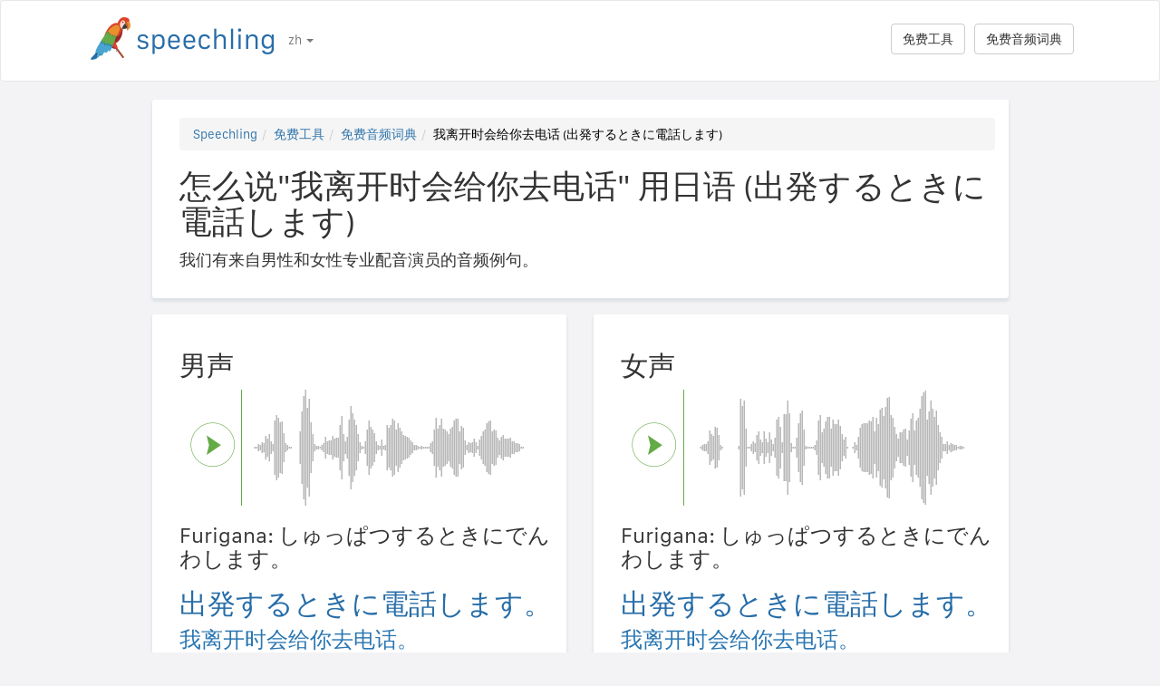

--- FILE ---
content_type: text/html; charset=utf-8
request_url: https://speechling.com/how-to/zen-mo-shuo-wo-li-kai-shi-hui-gei-ni-qu-dian-hua-yong-ri-yu-1025
body_size: 7278
content:
<!doctype html><html lang="zh"><head><title>怎么说"我离开时会给你去电话" 用日语 (出発するときに電話します)</title><link rel="alternate" href="https://speechling.com/how-to/how-to-say-ill-call-you-when-i-leave-in-japanese-1025" hreflang="en"><link rel="alternate" href="https://speechling.com/how-to/zen-mo-shuo-wo-li-kai-shi-hui-gei-ni-qu-dian-hua-yong-ri-yu-1025" hreflang="zh"><link rel="alternate" href="https://speechling.com/how-to/como-se-dice-te-llamo-cuando-me-vaya-en-japones-1025" hreflang="es"><link rel="alternate" href="https://speechling.com/how-to/kak-skazat-ya-tebe-pozvoniu-kogda-uidu-na-iaponskom-1025" hreflang="ru"><link rel="alternate" href="https://speechling.com/how-to/wie-sagt-man-ich-rufe-dich-an-wenn-ich-losgehe-auf-japanisch-1025" hreflang="de"><link rel="alternate" href="https://speechling.com/how-to/comment-on-dit-je-tappellerai-des-que-je-pars-en-japonais-1025" hreflang="fr"><link rel="alternate" href="https://speechling.com/how-to/nihongo-de-shuppatsu-surutokini-denwa-shimasu-no-hatsuon-no-shikata-1025" hreflang="ja"><link rel="alternate" href="https://speechling.com/how-to/como-dire-ti-chiamo-quando-me-ne-vado-in-giapponese-1025" hreflang="it"><link rel="alternate" href="https://speechling.com/how-to/how-to-say-ill-call-you-when-i-leave-in-japanese-1025" hreflang="x-default"><link rel="amphtml" href="https://speechling.com/how-to/zen-mo-shuo-wo-li-kai-shi-hui-gei-ni-qu-dian-hua-yong-ri-yu-1025/amp"><link rel="canonical" href="https://speechling.com/how-to/zen-mo-shuo-wo-li-kai-shi-hui-gei-ni-qu-dian-hua-yong-ri-yu-1025"><link rel="stylesheet" href="/static/css/rrssb.css"><link rel="icon" type="image/png" sizes="32x32" href="/static/images/favicons/favicon-32x32.png"><link rel="icon" type="image/png" sizes="96x96" href="/static/images/favicons/favicon-96x96.png"><link rel="icon" type="image/png" sizes="16x16" href="/static/images/favicons/favicon-16x16.png"><meta name="theme-color" content="#ffffff"><meta name="csrf-token" content="ig8kYR6J-sQw4dk0-e-Vc-b8b3pKxNC21UB8"><meta property="og:url" content="https://speechling.com/how-to/zen-mo-shuo-wo-li-kai-shi-hui-gei-ni-qu-dian-hua-yong-ri-yu-1025"><meta property="og:type" content="website"><meta property="og:title" content="Speechling - 说出更好的语言"><meta property="og:description" content='怎么说"我离开时会给你去电话" 用日语 (出発するときに電話します). 而且你怎么能说的像一个本地人。'><meta property="og:image" content="https://speechling.com/static/images/tour-image.jpg"><meta property="fb:app_id" content="243387886137884"><meta name="twitter:card" content="summary_large_image"><meta name="twitter:site" content="@thespeechling"><meta name="twitter:creator" content="@thespeechling"><meta name="twitter:title" content="Speechling"><meta name="twitter:description" content='怎么说"我离开时会给你去电话" 用日语 (出発するときに電話します). 而且你怎么能说的像一个本地人。'><meta name="twitter:image" content="https://speechling.com/static/images/tour-image.jpg"><meta name="viewport" content="width=device-width,initial-scale=1"><meta name="description" content='怎么说"我离开时会给你去电话" 用日语 (出発するときに電話します). 而且你怎么能说的像一个本地人。'><meta name="author" content="Speechling Language Learning"><link rel="stylesheet" href="/static/css/footer.css"><link rel="stylesheet" href="/static/fonts.css" media="all"><link rel="stylesheet" href="/static/css/public_tour.css" media="all"><link rel="stylesheet" href="/static/bootstrap/css/bootstrap.min.css" media="all"><link rel="stylesheet" href="/static/css/app.css" media="all"><link rel="stylesheet" href="/static/css/easy-autocomplete.min.css" media="all"><link rel="stylesheet" href="/static/font-awesome-4.7.0/css/font-awesome.min.css"><script type="application/ld+json">{
  "@context": "http://schema.org",
  "@type": "AudioObject",
  "contentUrl": "https://speechling.com/static/audio/male/japanese/japanese_1026.mp3",
  "description": "出発するときに電話します。 (男声)",
  "encodingFormat": "mp3",
  "name": "/audio/male/japanese/japanese_1026.mp3",
  "transcript": "出発するときに電話します。"
}</script><script type="application/ld+json">{
  "@context": "http://schema.org",
  "@type": "AudioObject",
  "contentUrl": "https://speechling.com/static/audio/female/japanese/japanese_1026.mp3",
  "description": "出発するときに電話します。 (女声)",
  "encodingFormat": "mp3",
  "name": "/audio/female/japanese/japanese_1026.mp3",
  "transcript": "出発するときに電話します。"
}</script><script type="application/ld+json">{
  "@context": "http://schema.org",
  "@type": "BreadcrumbList",
  "itemListElement": [{
	"@type": "ListItem",
	"position": 1,
	"item": {
	  "@id": "https://speechling.com",
	  "name": "Speechling"
	}
  },{
	"@type": "ListItem",
	"position": 2,
	"item": {
	  "@id": "https://speechling.com/zh/tools",
	  "name": "免费工具"
	}
  },{
	"@type": "ListItem",
	"position": 3,
	"item": {
	  "@id": "https://speechling.com/zh/how-to",
	  "name": "免费音频词典"
	}
  },{
	"@type": "ListItem",
	"position": 4,
	"item": {
	  "@id": "https://speechling.com/how-to/zen-mo-shuo-wo-li-kai-shi-hui-gei-ni-qu-dian-hua-yong-ri-yu-1025",
	  "name": "我离开时会给你去电话 (出発するときに電話します)"
	}
  }]
}</script><script type="application/ld+json">{
  "@context": "http://schema.org",
  "@type": "WebSite",
  "url": "https://speechling.com/how-to/zen-mo-shuo-wo-li-kai-shi-hui-gei-ni-qu-dian-hua-yong-ri-yu-1025",
  "potentialAction": {
	"@type": "SearchAction",
	"target": "https://speechling.com/search-phrase?query={search_term_string}",
	"query-input": "required name=search_term_string"
  }
}</script><script async src="https://www.googletagmanager.com/gtag/js?id=G-6WYVRT51FG"></script><script>function gtag(){dataLayer.push(arguments)}ga=function(){},window.dataLayer=window.dataLayer||[],gtag("js",new Date),gtag("config","G-6WYVRT51FG")</script></head><body><div id="signupModal" class="modal" tabindex="-1" role="dialog"><div style="margin-top:100px" class="modal-dialog"><div class="modal-content" style="border-radius:30px"><div class="modal-header" style="height:80px"><button type="button" class="close" data-dismiss="modal" aria-hidden="true" style="margin-top:5px;margin-right:17px;font-size:2.4em">×</button> <img alt="Speechling logo" src="/static/images/logo.png" style="width:203px;margin-left:30px"></div><div style="text-align:center" class="modal-body"><p style="margin-bottom:20px;font-size:28px!important;line-height:1.4;color:#3e4a5e">说出更好的语言</p><div><a class="btn btn-lg btn-info" href="/auth/facebook" style="cursor:pointer;margin-bottom:10px;border-radius:30px;background-color:#3b5998;border:solid 2px #3b5998"><span class="fa fa-facebook"><span style="margin-left:10px;font-family:Arial,sans-serif" class="network-name">用Facebook登录</span></span></a><br><a href="/auth/google" style="margin-bottom:10px;border-radius:30px;background-color:#bd2026;border:solid 2px #bd2026" class="btn btn-lg btn-danger"><span class="fa fa-google"><span style="margin-left:10px;font-family:Arial,sans-serif" class="network-name">用Google登录</span></span></a><br><a href="/auth/apple" style="margin-bottom:20px;border-radius:30px;color:#fff;background-color:#000" class="btn btn-lg"><span class="fa fa-apple"><span style="color:#fff;margin-left:10px;font-family:Arial,sans-serif" class="network-name">用Apple登录</span></span></a><br><div style="margin-bottom:20px"><a href="/signup" class="btn btn-default" style="border-radius:30px"><span class="fa fa-user" style="margin-right:5px"></span> 用电子邮箱注册 </a>&nbsp;&nbsp; <a href="/login" class="btn btn-default" style="border-radius:30px"><span class="fa fa-user" style="margin-right:5px"></span> 用电子邮箱登录</a></div></div></div><div class="modal-footer" style="text-align:center"><p style="font-size:16px;line-height:1.8;color:#3e4a5e">我们重视您的隐私。我们不会给您发送垃圾邮件。</p><p style="font-size:16px;line-height:1.8;color:#3e4a5e">想了解更多，请看我们的 <a style="color:#009dff" target="_blank" href="/static/pdf/SpeechlingPrivacyPolicy.pdf"><u>隐私政策</u></a> 和 <a target="_blank" href="/static/pdf/SpeechlingTermsofService.pdf" style="color:#009dff"><u>服务条款</u></a>.</p></div></div></div></div><nav class="navbar navbar-default" style="background-color:#fff;z-index:420"><div class="container" style="padding-top:18px;height:88px"><div class="navbar-header" style="margin-bottom:17px"><button type="button" class="navbar-toggle collapsed" data-toggle="collapse" data-target="#nav-bar-collapse" aria-expanded="false" style="background-color:#fff;border-radius:10px;height:42px;margin-right:8%;margin-top:1.5%"><span class="sr-only">Toggle navigation</span> <span class="icon-bar"></span> <span class="icon-bar"></span> <span class="icon-bar"></span></button> <a id="parrot-logo-outside" href="/"><img alt="Speechling Logo" src="/static/images/logo.png" style="width:203px"></a></div><div class="collapse navbar-collapse" id="nav-bar-collapse" style="background:#fff!important"><ul style="margin:0 0!important" class="nav navbar-nav"><li class="dropdown"><a href="#" class="dropdown-toggle" data-toggle="dropdown" role="button" aria-haspopup="true" aria-expanded="false">zh <span class="caret"></span></a><ul class="dropdown-menu"><li><a href="https://speechling.com/en/how-to/how-to-say-ill-call-you-when-i-leave-in-japanese-1025">English</a></li><li><a href="https://speechling.com/es/how-to/como-se-dice-te-llamo-cuando-me-vaya-en-japones-1025">Español</a></li><li><a href="https://speechling.com/fr/how-to/comment-on-dit-je-tappellerai-des-que-je-pars-en-japonais-1025">Français</a></li><li><a href="https://speechling.com/de/how-to/wie-sagt-man-ich-rufe-dich-an-wenn-ich-losgehe-auf-japanisch-1025">Deutsch</a></li><li><a href="https://speechling.com/it/how-to/como-dire-ti-chiamo-quando-me-ne-vado-in-giapponese-1025">Italiano</a></li><li><a href="https://speechling.com/pt/how-to/como-dizer-eu-ligo-para-voce-quando-sair-em-japones-1025">Português</a></li><li><a href="https://speechling.com/ru/how-to/kak-skazat-ya-tebe-pozvoniu-kogda-uidu-na-iaponskom-1025">Русский</a></li><li><a href="https://speechling.com/jp/how-to/nihongo-de-shuppatsu-surutokini-denwa-shimasu-no-hatsuon-no-shikata-1025">日本語</a></li><li><a href="https://speechling.com/ko/how-to/ilboneoro-chulbalhal-ttae-jeonhwahalgeyo-malhaneun-beop-1025">한국어</a></li><li><a href="https://speechling.com/zh/how-to/zen-mo-shuo-wo-li-kai-shi-hui-gei-ni-qu-dian-hua-yong-ri-yu-1025">中文</a></li></ul></li></ul><a style="margin-right:10px;margin-top:7px" class="hidden-sm btn btn-default pull-right" href="/dictionary">免费音频词典</a> <a style="margin-right:10px;margin-top:7px" class="btn btn-default pull-right" href="/tools">免费工具</a></div></div></nav><div class="container"><div class="row"><div class="col-xs-12 col-md-10 col-md-offset-1"><div class="container card-bg"><ol class="breadcrumb"><li><a href="https://speechling.com">Speechling</a></li><li><a href="https://speechling.com/zh/tools">免费工具</a></li><li><a href="https://speechling.com/zh/how-to">免费音频词典</a></li><li class="active">我离开时会给你去电话 (出発するときに電話します)</li></ol><h1>怎么说"我离开时会给你去电话" 用日语 (出発するときに電話します)</h1><p>我们有来自男性和女性专业配音演员的音频例句。</p></div></div></div><div class="row"><div style="margin-top:1.5%" class="col-xs-12 col-md-10 col-md-offset-1 col-lg-5 col-lg-offset-1"><div class="container card-bg"><div class="row"><div class="col-lg-12"><h2>男声</h2></div></div><div class="row"><div class="col-lg-2 col-md-2 col-sm-2 col-xs-3" style="padding-top:20px"><div id="play-target-recording-btn" class="targetPlayButton"></div></div><div class="col-lg-10 col-md-10 col-sm-10 col-xs-9" style="padding-left:10px"><div id="target-waveform"></div></div></div><div class="language-text-block"><h3>Furigana: しゅっぱつするときにでんわします。</h3><h3 id="target-sentence" style="cursor:pointer" class="target-language-text">出発するときに電話します。</h3><h4 id="native-sentence" style="cursor:pointer" class="native-language-text">我离开时会给你去电话。</h4></div><p><a href="/">练习说这句话</a></p><small>也可以在其他地方看到： <a href="/dictation"><u>免费听写练习</u></a>, <a href="/listening"><u>免费听力练习</u></a>, <a href="/flashcards"><u>免费的词汇卡片</u></a></small></div></div><div style="margin-top:1.5%" class="col-xs-12 col-md-10 col-md-offset-1 col-lg-5 col-lg-offset-0"><div class="container card-bg"><div class="row"><div class="col-lg-12"><h2>女声</h2></div></div><div class="row"><div class="col-lg-2 col-md-2 col-sm-2 col-xs-3" style="padding-top:20px"><div id="f-play-target-recording-btn" class="targetPlayButton"></div></div><div class="col-lg-10 col-md-10 col-sm-10 col-xs-9" style="padding-left:10px"><div id="f-target-waveform"></div></div></div><div class="language-text-block"><h3>Furigana: しゅっぱつするときにでんわします。</h3><h3 id="target-sentence-female" style="cursor:pointer" class="target-language-text">出発するときに電話します。</h3><h4 id="native-sentence-female" style="cursor:pointer" class="native-language-text">我离开时会给你去电话。</h4></div><p><a href="/">练习说这句话</a></p><small>也可以在其他地方看到： <a href="/dictation"><u>免费听写练习</u></a>, <a href="/listening"><u>免费听力练习</u></a>, <a href="/flashcards"><u>免费的词汇卡片</u></a></small></div></div></div><div style="margin-top:10px" class="row"><div class="col-xs-12 col-md-10 col-md-offset-1"><div style="margin-top:10px" class="container card-bg"><h2>怎么说"我离开时会给你去电话" 用其他语言</h2><p><a href="/how-to/zen-mo-shuo-wo-li-kai-shi-hui-gei-ni-qu-dian-hua-yong-ying-wen-1025">英文</a></p><p><a href="/how-to/zen-mo-shuo-wo-li-kai-shi-hui-gei-ni-qu-dian-hua-yong-fa-yu-1025">法语</a></p><p><a href="/how-to/zen-mo-shuo-wo-li-kai-shi-hui-gei-ni-qu-dian-hua-yong-xi-ban-ya-yu-1025">西班牙语</a></p><p><a href="/how-to/zen-mo-shuo-wo-li-kai-shi-hui-gei-ni-qu-dian-hua-yong-zhong-wen-1025">中文</a></p><p><a href="/how-to/zen-mo-shuo-wo-li-kai-shi-hui-gei-ni-qu-dian-hua-yong-de-yu-1025">德语</a></p><p><a href="/how-to/zen-mo-shuo-wo-li-kai-shi-hui-gei-ni-qu-dian-hua-yong-yi-da-li-yu-1025">意大利语</a></p><p><a href="/how-to/zen-mo-shuo-wo-li-kai-shi-hui-gei-ni-qu-dian-hua-yong-ri-yu-1025">日语</a></p><p><a href="/how-to/zen-mo-shuo-wo-li-kai-shi-hui-gei-ni-qu-dian-hua-yong-e-yu-1025">俄语</a></p><p><a href="/how-to/zen-mo-shuo-wo-li-kai-shi-hui-gei-ni-qu-dian-hua-yong-pu-tao-ya-yu-1025">葡萄牙语</a></p><p><a href="/how-to/zen-mo-shuo-wo-li-kai-shi-hui-gei-ni-qu-dian-hua-yong-han-yu-1025">韩语</a></p></div></div></div><div style="margin-top:10px" class="row"><div class="col-xs-12 col-md-10 col-md-offset-1"><div style="margin-top:10px" class="container card-bg"><h2>更多资源</h2><p><a href="/dictionary/japanese/basic-expressions">基本表达式</a></p><p><a href="/dictionary/japanese/all">最常见的短语</a></p><p><a href="/dictionary/">免费音频词典</a></p></div></div></div><div style="margin-top:10px" class="row"><div class="col-xs-12 col-md-10 col-md-offset-1"><div style="margin-top:10px" class="container card-bg"><h2>搜索</h2><div class="row"><div class="col-md-6 col-xs-12"><div style="margin-bottom:10px;margin-top:10px">母语</div><div style="float:left;margin-right:10px"><input class="native-checkbox" type="checkbox" name="chinese-checkbox" id="chinese-checkbox-native"> <label for="chinese-checkbox-native">中文</label></div><div style="float:left;margin-right:10px"><input class="native-checkbox" type="checkbox" name="english-checkbox" id="english-checkbox-native"> <label for="english-checkbox-native">英文</label></div><div style="float:left;margin-right:10px"><input class="native-checkbox" type="checkbox" name="french-checkbox" id="french-checkbox-native"> <label for="french-checkbox-native">法语</label></div><div style="float:left;margin-right:10px"><input class="native-checkbox" type="checkbox" name="spanish-checkbox" id="spanish-checkbox-native"> <label for="spanish-checkbox-native">西班牙语</label></div><div style="float:left;margin-right:10px"><input class="native-checkbox" type="checkbox" name="german-checkbox" id="german-checkbox-native"> <label for="german-checkbox-native">德语</label></div><div style="float:left;margin-right:10px"><input class="native-checkbox" type="checkbox" name="russian-checkbox" id="russian-checkbox-native"> <label for="russian-checkbox-native">俄语</label></div><div style="float:left;margin-right:10px"><input class="native-checkbox" type="checkbox" name="italian-checkbox" id="italian-checkbox-native"> <label for="italian-checkbox-native">意大利语</label></div><div style="float:left;margin-right:10px"><input class="native-checkbox" type="checkbox" name="japanese-checkbox" id="japanese-checkbox-native"> <label for="japanese-checkbox-native">日语</label></div><div style="float:left;margin-right:10px"><input class="native-checkbox" type="checkbox" name="portuguese-checkbox" id="portuguese-checkbox-native"> <label for="portuguese-checkbox-native">葡萄牙语</label></div><div style="float:left;margin-right:10px"><input class="native-checkbox" type="checkbox" name="korean-checkbox" id="korean-checkbox-native"> <label for="korean-checkbox-native">韩语</label></div></div><div class="col-md-6 col-xs-12"><div style="margin-bottom:10px;margin-top:10px">想学习的语言</div><div style="float:left;margin-right:10px"><input class="target-checkbox" type="checkbox" name="chinese-checkbox" id="chinese-checkbox-target"> <label for="chinese-checkbox-target">中文</label></div><div style="float:left;margin-right:10px"><input class="target-checkbox" type="checkbox" name="english-checkbox" id="english-checkbox-target"> <label for="english-checkbox-target">英文</label></div><div style="float:left;margin-right:10px"><input class="target-checkbox" type="checkbox" name="french-checkbox" id="french-checkbox-target"> <label for="french-checkbox-target">法语</label></div><div style="float:left;margin-right:10px"><input class="target-checkbox" type="checkbox" name="spanish-checkbox" id="spanish-checkbox-target"> <label for="spanish-checkbox-target">西班牙语</label></div><div style="float:left;margin-right:10px"><input class="target-checkbox" type="checkbox" name="german-checkbox" id="german-checkbox-target"> <label for="german-checkbox-target">德语</label></div><div style="float:left;margin-right:10px"><input class="target-checkbox" type="checkbox" name="russian-checkbox" id="russian-checkbox-target"> <label for="russian-checkbox-target">俄语</label></div><div style="float:left;margin-right:10px"><input class="target-checkbox" type="checkbox" name="italian-checkbox" id="italian-checkbox-target"> <label for="italian-checkbox-target">意大利语</label></div><div style="float:left;margin-right:10px"><input class="target-checkbox" type="checkbox" name="japanese-checkbox" id="japanese-checkbox-target"> <label for="japanese-checkbox-target">日语</label></div><div style="float:left;margin-right:10px"><input class="target-checkbox" type="checkbox" name="portuguese-checkbox" id="portuguese-checkbox-target"> <label for="portuguese-checkbox-target">葡萄牙语</label></div><div style="float:left;margin-right:10px"><input class="target-checkbox" type="checkbox" name="korean-checkbox" id="korean-checkbox-target"> <label for="korean-checkbox-target">韩语</label></div></div></div><div class="col-xs-8 col-sm-10"><input aria-label="搜索" style="width:100%;margin-left:-17px;margin-top:10px" class="form-control" placeholder="搜索" autocomplete="off" id="search"></div><div class="col-xs-4 col-sm-2"><a id="manual-search" style="margin-top:10px" class="btn btn-default">搜索</a></div></div></div></div><div style="margin-top:10px" class="row"><div class="col-xs-12 col-md-10 col-md-offset-1"><div style="margin-top:10px" class="container card-bg"><h2>在社交媒体上分享我们：</h2><ul class="rrssb-buttons"><li class="rrssb-facebook"><a href="https://www.facebook.com/sharer/sharer.php?u=https://speechling.com/how-to/zen-mo-shuo-wo-li-kai-shi-hui-gei-ni-qu-dian-hua-yong-ri-yu-1025" class="popup"><span class="rrssb-icon"><svg xmlns="http://www.w3.org/2000/svg" preserveaspectratio="xMidYMid" width="29" height="29" viewbox="0 0 29 29"><path d="M26.4 0H2.6C1.714 0 0 1.715 0 2.6v23.8c0 .884 1.715 2.6 2.6 2.6h12.393V17.988h-3.996v-3.98h3.997v-3.062c0-3.746 2.835-5.97 6.177-5.97 1.6 0 2.444.173 2.845.226v3.792H21.18c-1.817 0-2.156.9-2.156 2.168v2.847h5.045l-.66 3.978h-4.386V29H26.4c.884 0 2.6-1.716 2.6-2.6V2.6c0-.885-1.716-2.6-2.6-2.6z" fill-rule="evenodd" class="cls-2"></path></svg></span><span class="rrssb-text">&nbsp;facebook</span></a></li><li class="rrssb-linkedin"><a href="http://www.linkedin.com/shareArticle?mini=true&amp;url=https://speechling.com/how-to/zen-mo-shuo-wo-li-kai-shi-hui-gei-ni-qu-dian-hua-yong-ri-yu-1025" class="popup"><span class="rrssb-icon"><svg xmlns="http://www.w3.org/2000/svg" width="28" height="28" viewbox="0 0 28 28"><path d="M25.424 15.887v8.447h-4.896v-7.882c0-1.98-.71-3.33-2.48-3.33-1.354 0-2.158.91-2.514 1.802-.13.315-.162.753-.162 1.194v8.216h-4.9s.067-13.35 0-14.73h4.9v2.087c-.01.017-.023.033-.033.05h.032v-.05c.65-1.002 1.812-2.435 4.414-2.435 3.222 0 5.638 2.106 5.638 6.632zM5.348 2.5c-1.676 0-2.772 1.093-2.772 2.54 0 1.42 1.066 2.538 2.717 2.546h.032c1.71 0 2.77-1.132 2.77-2.546C8.056 3.593 7.02 2.5 5.344 2.5h.005zm-2.48 21.834h4.896V9.604H2.867v14.73z"></path></svg></span><span class="rrssb-text">&nbsp;linkedin</span></a></li><li class="rrssb-twitter"><a href="https://twitter.com/intent/tweet?text=https://speechling.com/how-to/zen-mo-shuo-wo-li-kai-shi-hui-gei-ni-qu-dian-hua-yong-ri-yu-1025" class="popup"><span class="rrssb-icon"><svg xmlns="http://www.w3.org/2000/svg" width="28" height="28" viewbox="0 0 28 28"><path d="M24.253 8.756C24.69 17.08 18.297 24.182 9.97 24.62c-3.122.162-6.22-.646-8.86-2.32 2.702.18 5.375-.648 7.507-2.32-2.072-.248-3.818-1.662-4.49-3.64.802.13 1.62.077 2.4-.154-2.482-.466-4.312-2.586-4.412-5.11.688.276 1.426.408 2.168.387-2.135-1.65-2.73-4.62-1.394-6.965C5.574 7.816 9.54 9.84 13.802 10.07c-.842-2.738.694-5.64 3.434-6.48 2.018-.624 4.212.043 5.546 1.682 1.186-.213 2.318-.662 3.33-1.317-.386 1.256-1.248 2.312-2.4 2.942 1.048-.106 2.07-.394 3.02-.85-.458 1.182-1.343 2.15-2.48 2.71z"></path></svg></span><span class="rrssb-text">&nbsp;twitter</span></a></li><li class="rrssb-googleplus"><a href="https://plus.google.com/share?url=https://speechling.com/how-to/zen-mo-shuo-wo-li-kai-shi-hui-gei-ni-qu-dian-hua-yong-ri-yu-1025" class="popup"><span class="rrssb-icon"><svg xmlns="http://www.w3.org/2000/svg" width="24" height="24" viewbox="0 0 24 24"><path d="M21 8.29h-1.95v2.6h-2.6v1.82h2.6v2.6H21v-2.6h2.6v-1.885H21V8.29zM7.614 10.306v2.925h3.9c-.26 1.69-1.755 2.925-3.9 2.925-2.34 0-4.29-2.016-4.29-4.354s1.885-4.353 4.29-4.353c1.104 0 2.014.326 2.794 1.105l2.08-2.08c-1.3-1.17-2.924-1.883-4.874-1.883C3.65 4.586.4 7.835.4 11.8s3.25 7.212 7.214 7.212c4.224 0 6.953-2.988 6.953-7.082 0-.52-.065-1.104-.13-1.624H7.614z"></path></svg></span><span class="rrssb-text">&nbsp;google+</span></a></li><li class="rrssb-pinterest"><a href="http://pinterest.com/pin/create/button/?url=https://speechling.com/how-to/zen-mo-shuo-wo-li-kai-shi-hui-gei-ni-qu-dian-hua-yong-ri-yu-1025"><span class="rrssb-icon"><svg xmlns="http://www.w3.org/2000/svg" width="28" height="28" viewbox="0 0 28 28"><path d="M14.02 1.57c-7.06 0-12.784 5.723-12.784 12.785S6.96 27.14 14.02 27.14c7.062 0 12.786-5.725 12.786-12.785 0-7.06-5.724-12.785-12.785-12.785zm1.24 17.085c-1.16-.09-1.648-.666-2.558-1.22-.5 2.627-1.113 5.146-2.925 6.46-.56-3.972.822-6.952 1.462-10.117-1.094-1.84.13-5.545 2.437-4.632 2.837 1.123-2.458 6.842 1.1 7.557 3.71.744 5.226-6.44 2.924-8.775-3.324-3.374-9.677-.077-8.896 4.754.19 1.178 1.408 1.538.49 3.168-2.13-.472-2.764-2.15-2.683-4.388.132-3.662 3.292-6.227 6.46-6.582 4.008-.448 7.772 1.474 8.29 5.24.58 4.254-1.815 8.864-6.1 8.532v.003z"></path></svg></span><span class="rrssb-text">&nbsp;pinterest</span></a></li></ul></div></div></div></div><div style="height:80px"></div><div id="footerwrap"><div class="container"><div class="row"><div class="col-md-4"><h4>关于</h4><div class="hline-w"></div><p><a href="/help">Speechling综合用户指南</a><br><a href="/mission">我们的使命</a><br><a href="/scholarship">Speechling奖学金</a><br><a href="/about">遇见团队</a><br><a rel="noopener" target="_blank" href="https://speechling.com/blog/speechling-white-paper/">宣言</a><br><a href="/pricing">定价</a><br><a href="https://www.facebook.com/groups/speechling/">社区</a><br></p></div><div class="col-md-4"><h4>博客</h4><div class="hline-w"></div><p><a href="https://speechling.com/blog/tag/spanish">西班牙语博客</a><br><a href="https://speechling.com/blog/tag/french">法语博客</a><br><a href="https://speechling.com/blog/tag/english">英语博客</a><br><a href="https://speechling.com/blog/tag/german">德语博客</a><br><a href="https://speechling.com/blog/tag/italian">意大利语博客</a><br><a href="https://speechling.com/blog/tag/portuguese">葡萄牙语博客</a><br><a href="https://speechling.com/blog/tag/russian">俄罗斯语博客</a><br><a href="https://speechling.com/blog/tag/korean">韩国语博客</a><br><a href="https://speechling.com/blog/tag/japanese">日本语博客</a><br><a href="https://speechling.com/blog/tag/mandarin">中文博客</a><br></p></div><div class="col-md-4"><h4>免费工具</h4><div class="hline-w"></div><p><a href="/dictation">免费听写练习</a><br><a href="/listening">免费听力练习</a><br><a href="/flashcards">免费的词汇卡片</a><br><a href="/quiz">免费语言测验</a><br><a href="/fillin">免费填空练习</a><br><a href="/dictionary">免费音频词典</a><br><a href="/tools">所有工具</a><br></p></div></div><div class="row"><div class="col-md-4"><h4>社交网络</h4><div class="hline-w"></div><p><a rel="noopener" aria-label="Speechling Facebook" target="_blank" href="https://www.facebook.com/speechling/"><i class="fa fa-facebook"></i></a> <a rel="noopener" aria-label="Speechling Twitter" target="_blank" href="https://twitter.com/thespeechling"><i class="fa fa-twitter"></i></a> <a rel="noopener" aria-label="Speechling Linkedin" target="_blank" href="https://www.linkedin.com/company/speechling"><i class="fa fa-linkedin"></i></a></p></div><div class="col-md-4"><h4>法律</h4><div class="hline-w"></div><p><a target="_blank" href="/static/pdf/SpeechlingPrivacyPolicy.pdf">隐私政策</a><br><a target="_blank" href="/static/pdf/SpeechlingTermsofService.pdf">服务条款</a><br><small>Speechling使用Flaticon图标</small></p></div><div class="col-md-4"><h4>社区扩展</h4><div class="hline-w"></div><p><a target="_blank" href="/education">Speechling为教育机构</a><br><a target="_blank" href="/careers">职业</a><br><a target="_blank" href="/ambassador">Speechling大使计划</a><br><a target="_blank" href="mailto:ceo@speechling.com">联系</a><br></p></div></div></div></div><script src="/static/js/jquery.min.js"></script><script src="/static/js/wavesurfer.min.js?v=1"></script><script src="/static/bootstrap/js/bootstrap.min.js"></script><script src="/static/js/jquery.easy-autocomplete.min.js"></script><script>MALE_CARD={id:"Japanese_MandarinS_1026",target_language:"Japanese",native_language:"MandarinS",target_sentence:"出発するときに電話します。",native_sentence:"我离开时会给你去电话。",target_recording:"/audio/male/japanese/japanese_1026.mp3",native_recording:"/audio/male/mandarins/mandarins_1026.mp3",otherGenderData:{target_sentence:"出発するときに電話します。",native_sentence:"我离开时会给你去电话。",target_recording:"/audio/female/japanese/japanese_1026.mp3",native_recording:"/audio/female/mandarins/mandarins_1026.mp3",pinyin:"",furigana:"しゅっぱつするときにでんわします。\r"},article:"",difficulty:"Intermediate 2",phrasebook_difficulty:"Basic Expressions",title:'怎么说"我离开时会给你去电话。" 用日语',slug:"zen-mo-shuo-wo-li-kai-shi-hui-gei-ni-qu-dian-hua-yong-ri-yu-1025",pinyin:"",furigana:"しゅっぱつするときにでんわします。\r",otherTargetLanguageSlugs:{English:"zen-mo-shuo-wo-li-kai-shi-hui-gei-ni-qu-dian-hua-yong-ying-wen-1025",French:"zen-mo-shuo-wo-li-kai-shi-hui-gei-ni-qu-dian-hua-yong-fa-yu-1025",Spanish:"zen-mo-shuo-wo-li-kai-shi-hui-gei-ni-qu-dian-hua-yong-xi-ban-ya-yu-1025",MandarinS:"zen-mo-shuo-wo-li-kai-shi-hui-gei-ni-qu-dian-hua-yong-zhong-wen-1025",German:"zen-mo-shuo-wo-li-kai-shi-hui-gei-ni-qu-dian-hua-yong-de-yu-1025",Russian:"zen-mo-shuo-wo-li-kai-shi-hui-gei-ni-qu-dian-hua-yong-e-yu-1025",Italian:"zen-mo-shuo-wo-li-kai-shi-hui-gei-ni-qu-dian-hua-yong-yi-da-li-yu-1025",Japanese:"zen-mo-shuo-wo-li-kai-shi-hui-gei-ni-qu-dian-hua-yong-ri-yu-1025",Portuguese:"zen-mo-shuo-wo-li-kai-shi-hui-gei-ni-qu-dian-hua-yong-pu-tao-ya-yu-1025",Korean:"zen-mo-shuo-wo-li-kai-shi-hui-gei-ni-qu-dian-hua-yong-han-yu-1025"},otherNativeLanguageSlugs:{English:"how-to-say-ill-call-you-when-i-leave-in-japanese-1025",French:"comment-on-dit-je-tappellerai-des-que-je-pars-en-japonais-1025",Spanish:"como-se-dice-te-llamo-cuando-me-vaya-en-japones-1025",MandarinS:"zen-mo-shuo-wo-li-kai-shi-hui-gei-ni-qu-dian-hua-yong-ri-yu-1025",German:"wie-sagt-man-ich-rufe-dich-an-wenn-ich-losgehe-auf-japanisch-1025",Russian:"kak-skazat-ya-tebe-pozvoniu-kogda-uidu-na-iaponskom-1025",Italian:"como-dire-ti-chiamo-quando-me-ne-vado-in-giapponese-1025",Japanese:"nihongo-de-shuppatsu-surutokini-denwa-shimasu-no-hatsuon-no-shikata-1025",Portuguese:"como-dizer-eu-ligo-para-voce-quando-sair-em-japones-1025",Korean:"ilboneoro-chulbalhal-ttae-jeonhwahalgeyo-malhaneun-beop-1025"}},FEMALE_CARD={target_sentence:"出発するときに電話します。",native_sentence:"我离开时会给你去电话。",target_recording:"/audio/female/japanese/japanese_1026.mp3",native_recording:"/audio/female/mandarins/mandarins_1026.mp3",pinyin:"",furigana:"しゅっぱつするときにでんわします。\r"}</script><script src="/static/js/public_tour.js?v=4"></script><script src="https://browser.sentry-cdn.com/5.12.1/bundle.min.js" integrity="sha384-y+an4eARFKvjzOivf/Z7JtMJhaN6b+lLQ5oFbBbUwZNNVir39cYtkjW1r6Xjbxg3" crossorigin="anonymous"></script><script>$(document).ready(function(){Sentry.init({dsn:"https://29471ab37eda490d8b0d6d4619fce19a@sentry.io/2636394"})})</script></body></html>